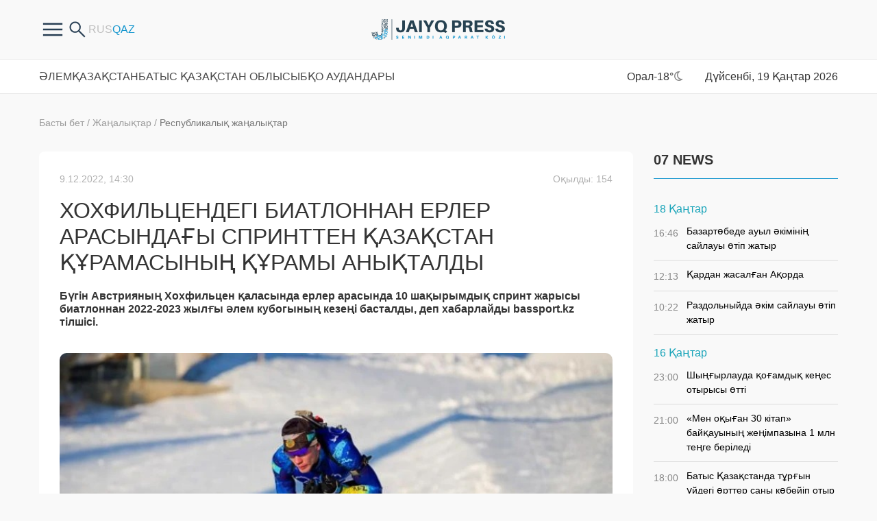

--- FILE ---
content_type: text/html; charset=UTF-8
request_url: https://zhaikpress.kz/kk/news/xoxfilcendegi-biatlonnan-erler-arasyndagy-sprintten-kazakstan-kuramasynyn-kuramy-anyktaldy/
body_size: 9394
content:
<!doctype html>
<html lang="kk">
<head>
<meta http-equiv="Content-Type" content="text/html; charset=UTF-8"/>
<meta name="viewport" content="width=device-width, initial-scale=1, user-scalable=no">
<meta name="google-site-verification" content="X2mQYBuLJqiiWbdD7zJe86YTbs60IyGzbPT9q9EH1JM" />
<meta name="yandex-verification" content="dc6aa432ba092f66" />
<title>Жайық Пресс - Хохфильцендегі биатлоннан ерлер арасындағы спринттен Қазақстан құрамасының құрамы анықталды - официальные новости ЗКО</title><meta name="description" content="Бүгін Австрияның Хохфильцен қаласында ерлер арасында 10 шақырымдық спринт жарысы биатлоннан 2022-2023 жылғы әлем кубогының кезеңі басталды, деп хабарлайды bassport.kz тілшісі.  Сурет: bassport.kz Бұл кезеңде Қазақстанның үш өкілі өнер көрсетеді: (жақшада"><meta name="keywords" content="Басты слайдер Республикалық жаңалықтар Соңғы жаңалықтар Спорт биатлон Хохфильцен">    
<meta property="og:title" content="Хохфильцендегі биатлоннан ерлер арасындағы спринттен Қазақстан құрамасының құрамы анықталды"/>
<meta property="og:type" content="article"/>
<meta property="og:url" content="https://zhaikpress.kz/kk/news/xoxfilcendegi-biatlonnan-erler-arasyndagy-sprintten-kazakstan-kuramasynyn-kuramy-anyktaldy/"/>
<meta property="og:image" content="https://zhaikpress.kz/wp-content/oraloniri/news/img/2022/12/433b1c5f-0264-4ab3-b5d6-4910b50b3981.jpg"/>
<meta property="og:site_name" content="Жайық Пресс"/>
<meta property="og:description" content="Бүгін Австрияның Хохфильцен қаласында ерлер арасында 10 шақырымдық спринт жарысы биатлоннан 2022-2023 жылғы әлем кубогының кезеңі басталды, деп хабарлайды bassport.kz тілшісі.  Сурет: bassport.kz Бұл кезеңде Қазақстанның үш өкілі өнер көрсетеді: (жақшада"/>
<meta property="article:published_time" content="2022-12-09T14:30:28+0500"/>
<meta property="article:author:username" content="Динара Насыр" />
<meta property="article:section" content="Басты слайдер" />
<meta property="article:section" content="Республикалық жаңалықтар" />
<meta property="article:section" content="Соңғы жаңалықтар" />
<meta property="article:section" content="Спорт" />
<meta property="article:tag" content="биатлон" />
<meta property="article:tag" content="Хохфильцен" />
<meta property="og:image:secure_url" content="https://zhaikpress.kz/wp-content/oraloniri/news/img/2022/12/433b1c5f-0264-4ab3-b5d6-4910b50b3981.jpg">
<link rel="shortcut icon" href="https://zhaikpress.kz/wp-content/themes/zhaik_2024/favicon.ico">
<link href="https://fonts.googleapis.com/css?family=PT+Sans" rel="stylesheet">
<!-- <link rel="stylesheet" href="https://zhaikpress.kz/wp-content/themes/zhaik_2024/colorbox.css"> -->
<!-- <link rel="stylesheet" href="https://zhaikpress.kz/wp-content/themes/zhaik_2024/css/bootstrap.min.css"> -->
<!-- <link rel="stylesheet" href="https://zhaikpress.kz/wp-content/themes/zhaik_2024/css/fontawesome.min.css"> -->
<!-- <link rel="stylesheet" href="https://zhaikpress.kz/wp-content/themes/zhaik_2024/css/main.css"> --> 
<!-- <link rel="stylesheet" href="https://zhaikpress.kz/wp-content/themes/zhaik_2024/css/mainMobile.css"> -->
<!-- <link rel="stylesheet" href="https://zhaikpress.kz/wp-content/themes/zhaik_2024/css/size.css"> -->
<!-- <link rel="stylesheet" href="https://zhaikpress.kz/wp-content/themes/zhaik_2024/js/slick/slick.css"> -->
<link rel="stylesheet" type="text/css" href="//zhaikpress.kz/wp-content/cache/wpfc-minified/2d45kr8/od97.css" media="all"/>
<script src="https://ajax.googleapis.com/ajax/libs/jquery/1.12.4/jquery.min.js"></script>
<script src='//zhaikpress.kz/wp-content/cache/wpfc-minified/7z55coc1/od97.js' type="text/javascript"></script>
<!-- <script src="https://zhaikpress.kz/wp-content/themes/zhaik_2024/js/bootstrap.bundle.min.js"></script> -->
<!-- <script src="https://zhaikpress.kz/wp-content/themes/zhaik_2024/js/fontawesome.min.js"></script> -->
<!-- <script src="https://zhaikpress.kz/wp-content/themes/zhaik_2024/js/slick/slick.min.js"></script> -->
<!-- <script src="https://zhaikpress.kz/wp-content/themes/zhaik_2024/js/main.js"></script> -->
<!-- This site is optimized with the Yoast SEO plugin v3.3.4 - https://yoast.com/wordpress/plugins/seo/ -->
<link rel="canonical" href="https://zhaikpress.kz/kk/news/xoxfilcendegi-biatlonnan-erler-arasyndagy-sprintten-kazakstan-kuramasynyn-kuramy-anyktaldy/" />
<meta name="twitter:card" content="summary" />
<meta name="twitter:description" content="Бүгін Австрияның Хохфильцен қаласында ерлер арасында 10 шақырымдық спринт жарысы биатлоннан 2022-2023 жылғы әлем кубогының кезеңі басталды, деп хабарлайды bassport.kz тілшісі.  Сурет: bassport.kz Бұл кезеңде Қазақстанның үш өкілі өнер көрсетеді: (жақшада кезек номері көрсетілген) Владислав Киреев (11) – 18:50:30, Александр Мухин (68) – 19:19:00, Сергей Сирик (91) – 19:30:30." />
<meta name="twitter:title" content="Хохфильцендегі биатлоннан ерлер арасындағы спринттен Қазақстан құрамасының құрамы анықталды - Жайық Пресс" />
<meta name="twitter:image" content="https://zhaikpress.kz/wp-content/oraloniri/news/img/2022/12/433b1c5f-0264-4ab3-b5d6-4910b50b3981.jpg" />
<!-- / Yoast SEO plugin. -->
<link rel='https://api.w.org/' href='https://zhaikpress.kz/wp-json/' />
<link rel="EditURI" type="application/rsd+xml" title="RSD" href="https://zhaikpress.kz/xmlrpc.php?rsd" />
<link rel="wlwmanifest" type="application/wlwmanifest+xml" href="https://zhaikpress.kz/wp-includes/wlwmanifest.xml" /> 
<link rel='shortlink' href='https://zhaikpress.kz/?p=235713' />
<link rel="alternate" type="application/json+oembed" href="https://zhaikpress.kz/wp-json/oembed/1.0/embed?url=https%3A%2F%2Fzhaikpress.kz%2Fkk%2Fnews%2Fxoxfilcendegi-biatlonnan-erler-arasyndagy-sprintten-kazakstan-kuramasynyn-kuramy-anyktaldy%2F" />
<link rel="alternate" type="text/xml+oembed" href="https://zhaikpress.kz/wp-json/oembed/1.0/embed?url=https%3A%2F%2Fzhaikpress.kz%2Fkk%2Fnews%2Fxoxfilcendegi-biatlonnan-erler-arasyndagy-sprintten-kazakstan-kuramasynyn-kuramy-anyktaldy%2F&#038;format=xml" />
<script type="text/javascript">
var ajaxurl = "https://zhaikpress.kz/wp-admin/admin-ajax.php";
</script><link rel="icon" href="https://zhaikpress.kz/wp-content/oraloniri/news/img/2020/06/favicon.png" sizes="32x32" />
<link rel="icon" href="https://zhaikpress.kz/wp-content/oraloniri/news/img/2020/06/favicon.png" sizes="192x192" />
<link rel="apple-touch-icon-precomposed" href="https://zhaikpress.kz/wp-content/oraloniri/news/img/2020/06/favicon.png" />
<meta name="msapplication-TileImage" content="https://zhaikpress.kz/wp-content/oraloniri/news/img/2020/06/favicon.png" />
<style>
.latest-news-sections .news-item,
.latest-news .news-item {
margin-bottom: 24px;
}
</style>
<!-- Google tag (gtag.js) -->
<script async src="https://www.googletagmanager.com/gtag/js?id=G-4DLVDBNQQ1"></script>
<script>
window.dataLayer = window.dataLayer || [];
function gtag(){dataLayer.push(arguments);}
gtag('js', new Date());
gtag('config', 'G-4DLVDBNQQ1');
</script>
</head>
<body>
<div class="header">
<div class="container">
<div class="row header-in">
<div class="header-item col-4 header-item-hasch">
<div class="headerfrstmenu">
<div class="buterbtn btnforfrsmenu">
<img src="https://zhaikpress.kz/wp-content/themes/zhaik_2024/images/buterbtn.png"/>
</div>
<ul class = "frsmenu"><li id="menu-item-300181" class="menu-item menu-item-type-post_type menu-item-object-page menu-item-300181"><a href="https://zhaikpress.kz/kk/sajt-erezhesi/">Біз туралы</a></li>
<li id="menu-item-300178" class="menu-item menu-item-type-post_type menu-item-object-page menu-item-300178"><a href="https://zhaikpress.kz/kk/sajt-erezhesi-2/">Сайт ережесi</a></li>
<li id="menu-item-104312" class="menu-item menu-item-type-post_type menu-item-object-page menu-item-104312"><a href="https://zhaikpress.kz/ru/reklama-old/">Сайттағы жарнама</a></li>
<li id="menu-item-301133" class="menu-item menu-item-type-taxonomy menu-item-object-catalog_news menu-item-301133"><a href="https://zhaikpress.kz/kk/catalog_news/antikorrupcionnaya-politika-kk/">Сыбайлас жемқорлыққа қарсы саясат</a></li>
<li id="menu-item-300182" class="menu-item menu-item-type-post_type menu-item-object-page menu-item-300182"><a href="https://zhaikpress.kz/kk/bajlanys/">Бізбен байланыс</a></li>
</ul>				</div>
<div class="search-form hidden-sm-down">
<form role="search" method="get" id="searchform" action="https://zhaikpress.kz/kk/" >
<input type="search" placeholder="Поиск" class="form-control search-control" value="" name="s" id="s" />
<button type="submit" id="searchsubmit" value="найти" class="btn search-button" />
<img src="https://zhaikpress.kz/wp-content/themes/zhaik_2024/images/search.png">
</button>
</form> 
<div class="btnsearchopen">
<img src="https://zhaikpress.kz/wp-content/themes/zhaik_2024/images/search.png">
</div>
</div>
<div class="langs">
<li class="lang-item lang-item-124 lang-item-ru lang-item-first no-translation"><a lang="ru-RU" hreflang="ru-RU" href="https://zhaikpress.kz/ru/">Русский</a></li>
<li class="lang-item lang-item-127 lang-item-kk current-lang"><a lang="kk-KZ" hreflang="kk-KZ" href="https://zhaikpress.kz/kk/news/xoxfilcendegi-biatlonnan-erler-arasyndagy-sprintten-kazakstan-kuramasynyn-kuramy-anyktaldy/">Қазақ тілі</a></li>
</div>
</div>
<div class="header-item col-md-4 col-4 logo">
<a href="https://zhaikpress.kz/kk">
<picture>
<source media="(min-width: 768px)" srcset="https://zhaikpress.kz/wp-content/themes/zhaik_2024/images/logo/1logo-descn.png">
<img src="https://zhaikpress.kz/wp-content/themes/zhaik_2024/images/1logo.png">
</picture>
</a>
</div>
<div class="header-item col-md-4 col-4 header-item-hasch header-item-r">
<div class="top-menu-button col">
<div></div><div></div><div></div>
</div>
</div>
</div>
</div>
</div>
<div class="top-menu">
<div class="container">
<div class="row">
<ul class = "col top-menu-in"><li id="menu-item-154259" class="menu-item menu-item-type-taxonomy menu-item-object-catalog_news menu-item-154259"><a href="https://zhaikpress.kz/kk/catalog_news/alem-zhanalyktary/">Әлем</a></li>
<li id="menu-item-154261" class="menu-item menu-item-type-taxonomy menu-item-object-catalog_news current-news-ancestor current-menu-parent current-news-parent menu-item-154261"><a href="https://zhaikpress.kz/kk/catalog_news/respublikalyk-zhanalyktar/">Қазақстан</a></li>
<li id="menu-item-154260" class="menu-item menu-item-type-taxonomy menu-item-object-catalog_news menu-item-154260"><a href="https://zhaikpress.kz/kk/catalog_news/oblys-zhanalyktary/">Батыс Қазақстан облысы</a></li>
<li id="menu-item-292207" class="menu-item menu-item-type-post_type_archive menu-item-object-regionnews menu-item-has-children menu-item-292207"><a href="javascript:void(0);">БҚО аудандары</a>
<div class='sub-menu-wrap'><ul class='sub-menu'>
<li id="menu-item-292220" class="menu-item menu-item-type-taxonomy menu-item-object-catalog_region_news menu-item-292220"><a href="https://zhaikpress.kz/kk/catalog_region_news/akzhayik/">Ақжайық</a></li>
<li id="menu-item-292221" class="menu-item menu-item-type-taxonomy menu-item-object-catalog_region_news menu-item-292221"><a href="https://zhaikpress.kz/kk/catalog_region_news/baiterek/">Бәйтерек</a></li>
<li id="menu-item-292222" class="menu-item menu-item-type-taxonomy menu-item-object-catalog_region_news menu-item-292222"><a href="https://zhaikpress.kz/kk/catalog_region_news/bokeyordasy/">Бөкей ордасы</a></li>
<li id="menu-item-292223" class="menu-item menu-item-type-taxonomy menu-item-object-catalog_region_news menu-item-292223"><a href="https://zhaikpress.kz/kk/catalog_region_news/borli/">Бөрлі</a></li>
<li id="menu-item-292224" class="menu-item menu-item-type-taxonomy menu-item-object-catalog_region_news menu-item-292224"><a href="https://zhaikpress.kz/kk/catalog_region_news/zhanakala/">Жаңақала</a></li>
<li id="menu-item-292225" class="menu-item menu-item-type-taxonomy menu-item-object-catalog_region_news menu-item-292225"><a href="https://zhaikpress.kz/kk/catalog_region_news/zhanibek/">Жәнібек</a></li>
<li id="menu-item-292226" class="menu-item menu-item-type-taxonomy menu-item-object-catalog_region_news menu-item-292226"><a href="https://zhaikpress.kz/kk/catalog_region_news/kaztalov/">Қазталов</a></li>
<li id="menu-item-292227" class="menu-item menu-item-type-taxonomy menu-item-object-catalog_region_news menu-item-292227"><a href="https://zhaikpress.kz/kk/catalog_region_news/karatobe/">Қаратөбе</a></li>
<li id="menu-item-292228" class="menu-item menu-item-type-taxonomy menu-item-object-catalog_region_news menu-item-292228"><a href="https://zhaikpress.kz/kk/catalog_region_news/syrym/">Сырым</a></li>
<li id="menu-item-292229" class="menu-item menu-item-type-taxonomy menu-item-object-catalog_region_news menu-item-292229"><a href="https://zhaikpress.kz/kk/catalog_region_news/taskala/">Тасқала</a></li>
<li id="menu-item-292230" class="menu-item menu-item-type-taxonomy menu-item-object-catalog_region_news menu-item-292230"><a href="https://zhaikpress.kz/kk/catalog_region_news/terekti/">Теректі</a></li>
<li id="menu-item-292231" class="menu-item menu-item-type-taxonomy menu-item-object-catalog_region_news menu-item-292231"><a href="https://zhaikpress.kz/kk/catalog_region_news/shyngyrlau/">Шыңғырлау</a></li>
</ul></div>
</li>
</ul>			<div class="col-auto tempinfo">
Орал<span class="temp__status">-18°</span><span class="weather__status weather__status__01n"></span>
</div>
<div class="col-auto timeact">
Дүйсенбі, 19 Қаңтар 2026			</div>
</div>
</div>
</div>  <div class="container">
<div class="row">
<div class="col-lg-9 col-md-8 center-cont singBB">
<div id="singleNew" temscope="" itemtype="http://schema.org/NewsArticle">
<div class="singleCategory">
<a href="https://zhaikpress.kz/kk">Басты бет</a>
<span>/</span>
<a href="https://zhaikpress.kz/kk/news/">Жаңалықтар</a>
<span>/</span>
<a href="https://zhaikpress.kz/kk/catalog_news/respublikalyk-zhanalyktar/">Республикалық жаңалықтар</a>
</div>
<div class="content-block">
<div class="singleHeader">
<div class="singleDate publishDT">9.12.2022, 14:30</div>
<div class="singleDate publishDT singleViews">
Оқылды: 154                        </div>
</div>
<h1 class="singleTitle" itemprop="headline">Хохфильцендегі биатлоннан ерлер арасындағы спринттен Қазақстан құрамасының құрамы анықталды</h1>
<div class="singleContent">
<p><b>Бүгін Австрияның Хохфильцен қаласында ерлер арасында 10 шақырымдық спринт жарысы биатлоннан 2022-2023 жылғы әлем кубогының кезеңі басталды, деп хабарлайды bassport.kz тілшісі. </b></p>
<p><img class="alignnone size-full wp-image-235714" src="https://zhaikpress.kz/wp-content/oraloniri/news/img/2022/12/433b1c5f-0264-4ab3-b5d6-4910b50b3981.jpg" alt="433b1c5f-0264-4ab3-b5d6-4910b50b3981" width="782" height="465" srcset="https://zhaikpress.kz/wp-content/oraloniri/news/img/2022/12/433b1c5f-0264-4ab3-b5d6-4910b50b3981-350x208.jpg 350w, https://zhaikpress.kz/wp-content/oraloniri/news/img/2022/12/433b1c5f-0264-4ab3-b5d6-4910b50b3981-768x457.jpg 768w, https://zhaikpress.kz/wp-content/oraloniri/news/img/2022/12/433b1c5f-0264-4ab3-b5d6-4910b50b3981-600x357.jpg 600w, https://zhaikpress.kz/wp-content/oraloniri/news/img/2022/12/433b1c5f-0264-4ab3-b5d6-4910b50b3981.jpg 782w" sizes="(max-width: 782px) 100vw, 782px" /></p>
<p style="text-align: center;"><strong>Сурет: bassport.kz</strong></p>
<p>Бұл кезеңде Қазақстанның үш өкілі өнер көрсетеді: (жақшада кезек номері көрсетілген)</p>
<p>Владислав Киреев (11) – 18:50:30, Александр Мухин (68) – 19:19:00,</p>
<p>Сергей Сирик (91) – 19:30:30.</p>
</div>
<div class="singleFooter">
<div class="singleAuthor"></div>
<div class="singleTags"><a href="https://zhaikpress.kz/kk/post_tag/biatlon/" rel="tag">биатлон</a><a href="https://zhaikpress.kz/kk/post_tag/xoxfilcen/" rel="tag">Хохфильцен</a></div>
<div class="singleShare">
<div class="share42init" data-url="https://zhaikpress.kz/kk/news/xoxfilcendegi-biatlonnan-erler-arasyndagy-sprintten-kazakstan-kuramasynyn-kuramy-anyktaldy/" data-title="Хохфильцендегі биатлоннан ерлер арасындағы спринттен Қазақстан құрамасының құрамы анықталды"></div>
<script type="text/javascript" src="https://zhaikpress.kz/wp-content/themes/zhaik_2024/share42/share42.js"></script>
</div>
<div class="clearfix"></div>
</div>
</div>
</div>
<div class="more-info-tx">
Узнайте первым о важных новостях Западного Казахстана на нашей странице <br />
в <a href="https://www.instagram.com/zhaikpress" target="_blank">Instagram</a>  и нашем <a href="https://t.me/zhaikpress" target="_blank">Telegram</a> - канале 
</div>
<!-- BANNER begin ------------------------------------------------------>
<div class="banners section banners-f">
<div class="banner">
<img width="867" height="200" src="https://zhaikpress.kz/wp-content/oraloniri/news/img/2025/05/12.jpg" class="attachment-wpbs-featured-recent size-wpbs-featured-recent wp-post-image" alt="жаналык" srcset="https://zhaikpress.kz/wp-content/oraloniri/news/img/2025/05/12-350x81.jpg 350w, https://zhaikpress.kz/wp-content/oraloniri/news/img/2025/05/12-768x177.jpg 768w, https://zhaikpress.kz/wp-content/oraloniri/news/img/2025/05/12.jpg 867w" sizes="(max-width: 867px) 100vw, 867px" />													</div>
<div class="banner">
<img width="867" height="200" src="https://zhaikpress.kz/wp-content/oraloniri/news/img/2024/12/gazetke-zhazylu-kazaksha.jpg" class="attachment-wpbs-featured-recent size-wpbs-featured-recent wp-post-image" alt="газетке жазылу қазақша" srcset="https://zhaikpress.kz/wp-content/oraloniri/news/img/2024/12/gazetke-zhazylu-kazaksha-350x81.jpg 350w, https://zhaikpress.kz/wp-content/oraloniri/news/img/2024/12/gazetke-zhazylu-kazaksha-768x177.jpg 768w, https://zhaikpress.kz/wp-content/oraloniri/news/img/2024/12/gazetke-zhazylu-kazaksha.jpg 867w" sizes="(max-width: 867px) 100vw, 867px" />													</div>
</div>
<!-- BANNER end ------------------------------------------------------>
</div>
<div class="col-lg-3 col-md-4 rightsidebar">
<!-- BANNER begin ------------------------------------------------------>
<!-- BANNER end ------------------------------------------------------>
<div class="na-last-novosti">
<div class="sectionHeader">
<h3 class="sidebar-title">07 NEWS</h3>
</div>
<div class="clearfix"></div>
<div class="podnyam">
<div class="day"><div class="date">18 Қаңтар</div><div class="posts">			<div id="divMobile" class="newsBlack" >
<a href="https://zhaikpress.kz/kk/regionnews/bazartobede-auyl-akiminin-sajlauy-otip-zhatyr/"><span class="pro-datu">16:46 </span> Базартөбеде ауыл әкімінің сайлауы өтіп жатыр</a>
</div>
<div id="divMobile" class="newsBlack" >
<a href="https://zhaikpress.kz/kk/regionnews/kardan-zhasalgan-akorda/"><span class="pro-datu">12:13 </span> Қардан жасалған Ақорда</a>
</div>
<div id="divMobile" class="newsBlack" >
<a href="https://zhaikpress.kz/kk/regionnews/razdolnyjda-akim-sajlauy-otip-zhatyr/"><span class="pro-datu">10:22 </span> Раздольныйда әкім сайлауы өтіп жатыр</a>
</div>
</div></div><div class="day"><div class="date">16 Қаңтар</div><div class="posts">			<div id="divMobile" class="newsBlack" >
<a href="https://zhaikpress.kz/kk/regionnews/shyngyrlauda-kogamdyk-kenes-otyrysy-otti/"><span class="pro-datu">23:00 </span> Шыңғырлауда қоғамдық кеңес отырысы өтті</a>
</div>
<div id="divMobile" class="newsBlack" >
<a href="https://zhaikpress.kz/kk/news/men-okygan-30-kitap-bajkauynyn-zhenimpazyna-1-mln-tenge-beriledi/"><span class="pro-datu">21:00 </span> «Мен оқыған 30 кітап» байқауының жеңімпазына 1 млн теңге беріледі</a>
</div>
<div id="divMobile" class="newsBlack" >
<a href="https://zhaikpress.kz/kk/news/batys-kazakstanda-turgyn-ujdegi-ortter-sany-kobejip-otyr/"><span class="pro-datu">18:00 </span> Батыс Қазақстанда тұрғын үйдегі өрттер саны көбейіп отыр</a>
</div>
<div id="divMobile" class="newsBlack" >
<a href="https://zhaikpress.kz/kk/news/bko-da-policejler-keshki-mektep-okushylaryn-sport-keshenine-ekskursiyaga-apardy/"><span class="pro-datu">17:30 </span> БҚО-да полицейлер кешкі мектеп оқушыларын спорт кешеніне экскурсияға апарды</a>
</div>
<div id="divMobile" class="newsBlack" >
<a href="https://zhaikpress.kz/kk/news/bko-da-medicinalyk-mekemeler-71-mln-astam-tengege-negizsiz-kyzmet-korsetken/"><span class="pro-datu">17:15 </span> БҚО-да медициналық мекемелер 71 млн астам теңгеге негізсіз қызмет көрсеткен</a>
</div>
<div id="divMobile" class="newsBlack" >
<a href="https://zhaikpress.kz/kk/regionnews/akzhajyk-audanynda-mektep-kurdeli-zhondeuden-son-pajdalanuga-berildi/"><span class="pro-datu">16:00 </span> Ақжайық ауданында мектеп күрделі жөндеуден соң пайдалануға берілді</a>
</div>
<div id="divMobile" class="newsBlack" >
<a href="https://zhaikpress.kz/kk/regionnews/zan-men-tartip-kagidaty-aleumettik-ekonomikalyk-zhane-kukyktyk-turaktylyktyn-negizi/"><span class="pro-datu">12:30 </span>  «Заң мен тәртіп» қағидаты – әлеуметтік, экономикалық және құқықтық тұрақтылықтың негізі</a>
</div>
<div id="divMobile" class="newsBlack" >
<a href="https://zhaikpress.kz/kk/regionnews/akyn-baktygali-tilegenulynyn-zhana-zhinagy-zhajynda/"><span class="pro-datu">11:30 </span>  Ақын Бақтығали Тілегенұлының жаңа жинағы жайында</a>
</div>
<div id="divMobile" class="newsBlack" >
<a href="https://zhaikpress.kz/kk/news/batyr-apamyzga-eskertkish-ornatyp-kajttyk/"><span class="pro-datu">11:00 </span> «Батыр апамызға ескерткіш орнатып қайттық...»</a>
</div>
<div id="divMobile" class="newsBlack" >
<a href="https://zhaikpress.kz/kk/news/muzejdegi-mujis-zheltoksanshylar-esimi-zhangyra-beredi/"><span class="pro-datu">10:45 </span> Музейдегі мүйіс: желтоқсаншылар есімі жаңғыра береді</a>
</div>
<div id="divMobile" class="newsBlack" >
<a href="https://zhaikpress.kz/kk/news/331-onim-talapka-saj-emes/"><span class="pro-datu">10:00 </span> 331 өнім талапқа сай емес</a>
</div>
<div id="divMobile" class="newsBlack" >
<a href="https://zhaikpress.kz/kk/news/balyk-sharuashylygy-da-tabysty-sala/"><span class="pro-datu">09:30 </span> Балық шаруашылығы да табысты сала</a>
</div>
<div id="divMobile" class="newsBlack" >
<a href="https://zhaikpress.kz/kk/news/altyn-besiktin-adal-perzenti/"><span class="pro-datu">09:00 </span> Алтын бесіктің адал перзенті</a>
</div>
</div>
</div>
</div></div>
<!-- BANNER begin ------------------------------------------------------>
<!-- BANNER end ------------------------------------------------------>		</div>
</div>
</div>
<footer>
<div class="container">
<div class="footer-top row">
<div class="col-auto">
<picture>
<img src="https://zhaikpress.kz/wp-content/themes/zhaik_2024/images/logo/logo-desc-w.png">
</picture>
</div>
<div class="col-auto botme">
<ul class = "botmenu"><li class="menu-item menu-item-type-taxonomy menu-item-object-catalog_news menu-item-154259"><a href="https://zhaikpress.kz/kk/catalog_news/alem-zhanalyktary/">Әлем</a></li>
<li class="menu-item menu-item-type-taxonomy menu-item-object-catalog_news current-news-ancestor current-menu-parent current-news-parent menu-item-154261"><a href="https://zhaikpress.kz/kk/catalog_news/respublikalyk-zhanalyktar/">Қазақстан</a></li>
<li class="menu-item menu-item-type-taxonomy menu-item-object-catalog_news menu-item-154260"><a href="https://zhaikpress.kz/kk/catalog_news/oblys-zhanalyktary/">Батыс Қазақстан облысы</a></li>
<li class="menu-item menu-item-type-post_type_archive menu-item-object-regionnews menu-item-has-children menu-item-292207"><a href="javascript:void(0);">БҚО аудандары</a>
<div class='sub-menu-wrap'><ul class='sub-menu'>
<li class="menu-item menu-item-type-taxonomy menu-item-object-catalog_region_news menu-item-292220"><a href="https://zhaikpress.kz/kk/catalog_region_news/akzhayik/">Ақжайық</a></li>
<li class="menu-item menu-item-type-taxonomy menu-item-object-catalog_region_news menu-item-292221"><a href="https://zhaikpress.kz/kk/catalog_region_news/baiterek/">Бәйтерек</a></li>
<li class="menu-item menu-item-type-taxonomy menu-item-object-catalog_region_news menu-item-292222"><a href="https://zhaikpress.kz/kk/catalog_region_news/bokeyordasy/">Бөкей ордасы</a></li>
<li class="menu-item menu-item-type-taxonomy menu-item-object-catalog_region_news menu-item-292223"><a href="https://zhaikpress.kz/kk/catalog_region_news/borli/">Бөрлі</a></li>
<li class="menu-item menu-item-type-taxonomy menu-item-object-catalog_region_news menu-item-292224"><a href="https://zhaikpress.kz/kk/catalog_region_news/zhanakala/">Жаңақала</a></li>
<li class="menu-item menu-item-type-taxonomy menu-item-object-catalog_region_news menu-item-292225"><a href="https://zhaikpress.kz/kk/catalog_region_news/zhanibek/">Жәнібек</a></li>
<li class="menu-item menu-item-type-taxonomy menu-item-object-catalog_region_news menu-item-292226"><a href="https://zhaikpress.kz/kk/catalog_region_news/kaztalov/">Қазталов</a></li>
<li class="menu-item menu-item-type-taxonomy menu-item-object-catalog_region_news menu-item-292227"><a href="https://zhaikpress.kz/kk/catalog_region_news/karatobe/">Қаратөбе</a></li>
<li class="menu-item menu-item-type-taxonomy menu-item-object-catalog_region_news menu-item-292228"><a href="https://zhaikpress.kz/kk/catalog_region_news/syrym/">Сырым</a></li>
<li class="menu-item menu-item-type-taxonomy menu-item-object-catalog_region_news menu-item-292229"><a href="https://zhaikpress.kz/kk/catalog_region_news/taskala/">Тасқала</a></li>
<li class="menu-item menu-item-type-taxonomy menu-item-object-catalog_region_news menu-item-292230"><a href="https://zhaikpress.kz/kk/catalog_region_news/terekti/">Теректі</a></li>
<li class="menu-item menu-item-type-taxonomy menu-item-object-catalog_region_news menu-item-292231"><a href="https://zhaikpress.kz/kk/catalog_region_news/shyngyrlau/">Шыңғырлау</a></li>
</ul></div>
</li>
</ul>			</div>
</div>
<div class="footer-bot row">
<div class="col-lg-4">
<span class="copyright">© 2024. «Zhaikpress.kz». ЖШС Барлық құқықтар қорғалған.</span>
<p>ҚР Ақпарат және коммуникациялар министрлігінің 30.01.2019 ж. № 17490-ИА куәлігі берілген.</p>
<p>Сайт материалдарын коммерциялық не басқа мақсатта толық немесе ішінара көшіруге тек сайт иесінің жазбаша келісімімен рұқсат етіледі.</p>
</div>
<div class="col-auto ml-auto mr-auto">
<p>Біз әлеуметтік желілерде </p>
<div class="socials-links">
<a class="social-ls-item social-ls-item-tt" href="https://www.tiktok.com/@jaiyq_press?_t=8gMbMfw4jaw&amp;_r=1"></a>
<a class="social-ls-item social-ls-item-fb" href="https://www.facebook.com/zhaikpress/"></a>
<a class="social-ls-item social-ls-item-tg" href="https://t.me/zhaikpress"></a>
<a class="social-ls-item social-ls-item-inst" href="https://instagram.com/zhaikpress?igshid=NDk5N2NlZjQ="></a>
<a class="social-ls-item social-ls-item-yt" href="https://www.youtube.com/@zhaikpresscenter"></a>
<a class="social-ls-item social-ls-item-vk" href="https://vk.com/zhaik_press"></a>
</div>
</div>
<div class="col-auto ml-auto">
<span class="wd"><a href="https://web-design.kz" target="_blank">Разработка сайта — Студия «Web-Design.kz»</a></span>
</div>
</div>
</div>
</footer>
<!-- end footer -->
<svg width="0" height="0" class="hidden">
<symbol viewBox="0 0 17 18" xmlns="http://www.w3.org/2000/svg" id="icon-search">
<path class="path" fill-rule="evenodd" clip-rule="evenodd" d="M13.228 2.32c3.026 3.094 3.026 8.109 0 11.202a7.63 7.63 0 0 1-10.958 0C-.757 10.43-.757 5.414 2.27 2.32a7.63 7.63 0 0 1 10.958 0zm.426 5.601c0-1.545-.577-3.09-1.73-4.268A5.824 5.824 0 0 0 7.75 1.884c-1.511 0-3.024.59-4.176 1.769a6.088 6.088 0 0 0-1.73 4.268c0 1.545.577 3.09 1.73 4.269l-.002.004a5.831 5.831 0 0 0 8.275.08l.078-.083v-.001a6.088 6.088 0 0 0 1.73-4.269z"></path>
<path class="path" d="M12.576 14.189a.958.958 0 0 1 0-1.333.908.908 0 0 1 1.304 0l-1.304 1.333zm2.56 2.644l-2.56-2.644 1.304-1.333 2.56 2.644-1.304 1.333zM16.44 15.5c.36.367.36.965 0 1.333a.908.908 0 0 1-1.303 0L16.44 15.5z"></path>
</symbol>
</svg>
<div class="y-metric">
<!-- Yandex.Metrika counter -->
<script type="text/javascript" >
(function(m,e,t,r,i,k,a){m[i]=m[i]||function(){(m[i].a=m[i].a||[]).push(arguments)};
m[i].l=1*new Date();k=e.createElement(t),a=e.getElementsByTagName(t)[0],k.async=1,k.src=r,a.parentNode.insertBefore(k,a)})
(window, document, "script", "https://mc.yandex.ru/metrika/tag.js", "ym");
ym(56330068, "init", {
clickmap:true,
trackLinks:true,
accurateTrackBounce:true
});
</script>
<noscript><div><img src="https://mc.yandex.ru/watch/56330068" style="position:absolute; left:-9999px;" alt="" /></div></noscript>
<!--
// var _acic={dataProvider:10};(function(){var e=document.createElement("script");e.type="text/javascript";e.async=true;e.src="https://www.acint.net/aci.js";var t=document.getElementsByTagName("script")[0];t.parentNode.insertBefore(e,t)})()
//-->
</script>
<a href="https://www.liveinternet.ru/click"
target="_blank"><img id="licnt858E" width="1" height="1" style="border:0" 
title="LiveInternet: показано число просмотров и посетителей за 24 часа"
src="[data-uri]"
alt=""/></a><script>(function(d,s){d.getElementById("licnt858E").src=
"https://counter.yadro.ru/hit?t52.6;r"+escape(d.referrer)+
((typeof(s)=="undefined")?"":";s"+s.width+"*"+s.height+"*"+
(s.colorDepth?s.colorDepth:s.pixelDepth))+";u"+escape(d.URL)+
";h"+escape(d.title.substring(0,150))+";"+Math.random()})
(document,screen)</script>
<!-- /Yandex.Metrika counter -->
</div>
<!-- ZERO.kz -->
<span id="_zero_66625">
<noscript>
<a href="http://zero.kz/?s=66625" target="_blank">
<img src="http://c.zero.kz/z.png?u=66625" width="88" height="31" alt="ZERO.kz" />
</a>
</noscript>
</span>
<script type="text/javascript"><!--
var _zero_kz_ = _zero_kz_ || [];
_zero_kz_.push(["id", 66625]);
_zero_kz_.push(["type", 1]);
(function () {
var a = document.getElementsByTagName("script")[0],
s = document.createElement("script");
s.type = "text/javascript";
s.async = true;
s.src = (document.location.protocol == "https:" ? "https:" : "http:")
+ "//c.zero.kz/z.js";
a.parentNode.insertBefore(s, a);
})(); //-->
</script>
<!-- End ZERO.kz -->
<script type='text/javascript' src='https://zhaikpress.kz/wp-includes/js/wp-embed.min.js'></script>
</body>
</html><script>
var page = 2; // начальная страница для подгрузки новостей
var loading = false; // флаг, указывающий, идет ли загрузка
jQuery(document).ready(function ($) {
$(window).scroll(function () {
if ($(window).scrollTop() + $(window).height() > $(document).height() - 450 && !loading) {
loading = true;
var view_share_button = false; // передаем переменную
// Добавим блок для отображения надписи
$('#singleNew').append('<div id="loading-message">Подгрузка предыдущей новости...</div>');
$.ajax({
url: 'https://zhaikpress.kz/wp-admin/admin-ajax.php',
type: 'POST',
data: {
action: 'load_previous_news',
page: page,
view_share_button: view_share_button, // передаем переменную
},
success: function (response) {
if (response) {
$('#singleNew').append(response);
page++;
}
loading = false;
// Удалим блок с надписью после завершения загрузки
$('#loading-message').remove();
},
});
}
});
});
</script>
<!-- WP Fastest Cache file was created in 0.48900008201599 seconds, on 19-01-26 9:25:42 --><!-- need to refresh to see cached version -->